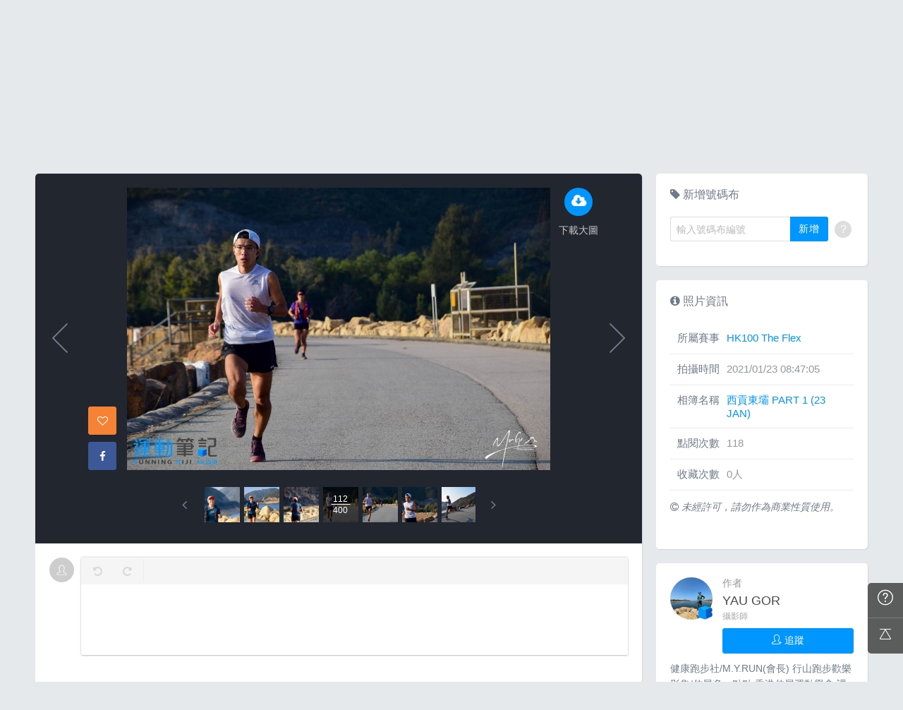

--- FILE ---
content_type: text/html; charset=UTF-8
request_url: https://hk.running.biji.co/index.php?q=album&act=photo&ap_id=7068176&type=album&album_id=23290&cid=2651&start=&end=&search_num=
body_size: 15404
content:
<!DOCTYPE html>
<html lang="zh-TW">

<head>
	<meta charset="utf-8">
	<meta http-equiv="cleartype" content="on">
	<meta name="viewport" content="width=device-width, height=device-height, initial-scale=1, user-scalable=1, maximum-scale=5.0, user-scalable=yes">
	<title>
		相簿影音 | 運動筆記HK | hk.running.biji.co	</title>
             <meta name="description" content="由熱情的攝影師為熱血的跑手拍攝動人的一刻">
    	<!-- facebook-setting -->
		<meta property="og:title" content="HK100 The Flex | 運動筆記HK" />
	<meta property="og:site_name" content="運動筆記HK"/>
	<meta property="og:description" content=""/>
	<meta property="og:url" content="https://hk.running.biji.co/index.php?q=album&act=photo&ap_id=7068176&type=album&album_id=23290&cid=2651&start=&end=&search_num="/>
	<meta property="og:image" content="https://cdntwrunning.biji.co/1024_E34CA588-F3B7-6EF2-90E4-7A926735C363.jpg"/>
				<meta property="og:type" content="article"/>
		<meta property="article:author" content="https://www.facebook.com/bijihk" />
		<meta property="article:publisher" content="https://www.facebook.com/bijihk" />
		<meta property="fb:app_id" content="230626213615077"/>

    <link rel="apple-touch-icon" sizes="180x180" href="/apple-touch-icon.png?v=20131013">
    <link rel="icon" type="image/png" sizes="32x32" href="/favicon-32x32.png?v=20131013">
    <link rel="icon" type="image/png" sizes="16x16" href="/favicon-16x16.png?v=20131013">
    <link rel="manifest" href="/site.webmanifest?v=20131013">
    <link rel="mask-icon" href="/safari-pinned-tab.svg?v=20131013" color="#5bbad5">
    <link rel="shortcut icon" href="/favicon.ico?v=20131013">
    <meta name="msapplication-TileColor" content="#da532c">
    <meta name="theme-color" content="#ffffff">
	<link href="/static/css/computer/main.css?v=1768412847" rel="stylesheet" media="all">
	<link href="/static/css/computer/adx.css" rel="stylesheet" media="all">
	<link href="https://cdnjs.cloudflare.com/ajax/libs/font-awesome/4.6.3/css/font-awesome.min.css" rel="stylesheet">
	<link href="https://cdnjs.cloudflare.com/ajax/libs/simple-line-icons/2.4.1/css/simple-line-icons.css" rel="stylesheet" media="all">
	<script src="https://cdnjs.cloudflare.com/ajax/libs/jquery/1.11.3/jquery.min.js"></script>
	<script src="https://cdnjs.cloudflare.com/ajax/libs/gsap/1.11.4/TweenMax.min.js"></script>
	<script src="/static/js/computer/jquery.lazyload.min.js"></script>
	<script src="/static/js/intersection-observer.js"></script>
	<script src="/static/js/computer/jquery.cookie.js"></script>
	<script src="/static/js/global.js?f=1434105305"></script>
	<script src="https://cdnjs.cloudflare.com/ajax/libs/socket.io/1.3.7/socket.io.min.js"></script>
	<!-- Start Alexa Certify Javascript -->
	<noscript><img src="https://d5nxst8fruw4z.cloudfront.net/atrk.gif?account=iZrXj1acFH00y6" style="display:none" height="1" width="1" alt="" /></noscript>
	<!-- End Alexa Certify Javascript -->
	<!-- Begin comScore Tag -->
	<script>
		var _comscore = _comscore || [];
		_comscore.push({
			c1: "2",
			c2: "31736412"
		});
		(function() {
			var s = document.createElement("script"),
				el = document.getElementsByTagName("script")[0];
			s.async = true;
			s.src = (document.location.protocol == "https:" ? "https://sb" : "http://b") + ".scorecardresearch.com/beacon.js";
			el.parentNode.insertBefore(s, el);
		})();
	</script>
	<noscript>
		<img src="https://sb.scorecardresearch.com/p?c1=2&c2=31736412&cv=2.0&cj=1" />
	</noscript>
	<!-- End comScore Tag -->
	<!-- Google's Sitelinks Search Box -->
	<script type="application/ld+json">
		{
			"@context": "https://schema.org",
			"@type": "WebSite",
			"url": "hk.running.biji.co",
			"potentialAction": {
				"@type": "SearchAction",
				"target": "https://query.example-petstore.com/search?q={search_term_string}",
				"query-input": "required name=search_term_string"
			}
		}
	</script>
	<script>
		(function(i, s, o, g, r, a, m) {
			i['GoogleAnalyticsObject'] = r;
			i[r] = i[r] || function() {
				(i[r].q = i[r].q || []).push(arguments)
			}, i[r].l = 1 * new Date();
			a = s.createElement(o),
				m = s.getElementsByTagName(o)[0];
			a.async = 1;
			a.src = g;
			m.parentNode.insertBefore(a, m)
		})(window, document, 'script', '//www.google-analytics.com/analytics.js', 'ga');

		ga('create', 'UA-19791415-23', 'auto');
				ga('send', 'pageview');

		document.domain = "biji.co";
		BOARD_SITE = 'https://hk.running.biji.co';
					is_login = 'false';
			</script>
</head>

<body>
		<div id="fb-root"></div>
	<script>
		(function(d, s, id) {
			var js, fjs = d.getElementsByTagName(s)[0];
			if (d.getElementById(id)) return;
			js = d.createElement(s);
			js.id = id;
			js.src = "//connect.facebook.net/zh_TW/sdk.js#xfbml=1&version=v2.7&appId=230626213615077"; //264917127026449";
			fjs.parentNode.insertBefore(js, fjs);
		}(document, 'script', 'facebook-jssdk'));
	</script>

		<div class="prograss-bar"></div>
	<header class="header">
		<div class="header-inner">
			<div class="header-top">
				<div class="header-left">
					<h1 class="branding">
						<a href="/" title="運動筆記HK">
							<img src="/static/images/default_img/logo.png" alt="運動筆記HK">
							<p class="hide-text">運動筆記HK</p>
						</a>
					</h1>
					<form id="js-global-search" class="g-search" action="javascript:;">
						<input class="g-search-input" type="text" placeholder="請輸入關鍵字">
						<button type="submit" class="g-search-btn"><i class="fa fa-search"></i></button>
						<!-- <div class="banner_ad" id="ad_W1" data-device="computer" data-position="W1" data-platform="hk.running.biji.co" data-width="0" data-special=""></div> -->
					</form>
				</div>
				<div class="header-right">
					<a href="/index.php?q=member&act=form_review" class="shortcut-btn"><i class="fa fa-pencil"></i>
	<div>寫網誌</div>
</a>
<a href="/index.php?q=album&act=form" class="shortcut-btn"><i class="fa fa-camera"></i>
	<div>傳照片</div>
</a>
<a href="?q=member&act=my_notify" class="g-notification fa fa-bell">
	</a>
<a href="?q=member&act=chat" class="g-notification fa fa-comments-o">
	</a>
<script>
	$(document).off('click', '.upload_album_btn_office').on('click', '.upload_album_btn_office', function(e) {
		var competition_id = $(this).attr('data-id');
		var competition_date = $(this).attr('data-date');
		var competition_type = $(this).attr('data-type');

		$.ajax({
			url: '/index.php?pop=pop&func=album&fename=album_upload_generate_file',
			type: 'POST',
			data: {
				'competition_id': competition_id,
				'competition_date': competition_date,
				'competition_type': competition_type
			},
			success: function(msg) {
				$('body').css('overflow', 'hidden');
				$('#index_pop_frame').html(msg);
				$('#index_pop_background').show();
				$('#index_pop_frame').append('<div class="func_cancel_bgclose is-hidden"></div>'); //取消點背景關閉
			}
		});
	});
</script>					<a href="https://hk.running.biji.co/login/login?next=https%3A%2F%2Fhk.running.biji.co%2Findex.php%3Fq%3Dalbum%26act%3Dphoto%26ap_id%3D7068176%26type%3Dalbum%26album_id%3D23290%26cid%3D2651%26start%3D%26end%3D%26search_num%3D" id="biji_central_login" class="g-member" title="前往我的個人首頁">
						<img class="avatar img-cover" src="//cdntwrunning.biji.co/default_avatar.jpg" alt="前往我的個人首頁">
					</a>
											<a href="https://hk.running.biji.co/login/login?next=https%3A%2F%2Fhk.running.biji.co%2Findex.php%3Fq%3Dalbum%26act%3Dphoto%26ap_id%3D7068176%26type%3Dalbum%26album_id%3D23290%26cid%3D2651%26start%3D%26end%3D%26search_num%3D" class="login_btn g-member-text">登入</a>
									</div>
			</div>
		</div>
		<nav class="g-nav">
			<ul class="g-nav-inner">
									<li class="g-nav-item ">
						<a href="/index.php?q=competition">賽事活動						</a>
						    <div class="g-subNav">
        <ul class="g-subNav-inner">
            <li class="g-subNav-item"><a href="/?q=competition&act=list_item&location=home">香港</a></li>
            <li class="g-subNav-item"><a href="/?q=competition&act=list_item&location=taiwan">臺灣</a></li>
            <li class="g-subNav-item"><a href="/?q=competition&act=list_item&location=oversea">國際</a></li>
        </ul>
    </div>




					</li>
									<li class="g-nav-item is-acted">
						<a href="/index.php?q=album">相簿影音						</a>
						<div class="g-subNav">
	<ul class="g-subNav-inner">
		<li class="g-subNav-item"><a href="/index.php?q=album">賽事影音相簿</a></li>
		<!-- <li class="g-subNav-item"><a href="/index.php?q=album&act=smart_video">賽事影音專區</a></li> -->
		<li class="g-subNav-item"><a href="/index.php?q=video&act=list">跑步好影片</a></li>
		<li class="g-subNav-item"><a href="/index.php?q=album&act=runners_voice">Runner's Voice</a></li>
	</ul>
</div>
					</li>
									<li class="g-nav-item ">
						<a href="/index.php?q=news">文章						</a>
						<!--<div class="g-subNav">
	<ul class="g-subNav-inner">
		<li class="g-subNav-item"><a href="/index.php?q=news&label=5">賽事訊息</a></li>
		<li class="g-subNav-item"><a href="/index.php?q=news&label=2">知識專欄</a></li>
		<li class="g-subNav-item"><a href="/index.php?q=news&label=4">精選心得</a></li>
		<li class="g-subNav-item"><a href="/index.php?q=news&label=1">產品活動</a></li>
		<li class="g-subNav-item"><a href='/index.php?q=topic' >主題</a></li>
	</ul>
</div>
-->

    <div class="g-subNav">
        <ul class="g-subNav-inner">
                            <li class="g-subNav-item"><a href="/index.php?q=news&label=5">賽事訊息</a></li>
                            <li class="g-subNav-item"><a href="/index.php?q=news&label=2">知識專欄</a></li>
                            <li class="g-subNav-item"><a href="/index.php?q=news&label=4">精選心得</a></li>
                            <li class="g-subNav-item"><a href="/index.php?q=news&label=1">產品活動</a></li>
                            <li class="g-subNav-item"><a href="/index.php?q=news&label=11183">運科訓練</a></li>
                            <li class="g-subNav-item"><a href="/index.php?q=news&label=11185">人物故事</a></li>
                            <li class="g-subNav-item"><a href="/index.php?q=news&label=11184">其他</a></li>
                        <!-- 		<li class="g-subNav-item"><a href='/index.php?q=topic' >主題</a></li> -->
        </ul>
    </div>

					</li>
									<li class="g-nav-item ">
						<a href="/index.php?q=review">網誌						</a>
						<div class="g-subNav">
	<ul class="g-subNav-inner">
				<li class="g-subNav-item"><a href="/index.php?q=review&cate=new">最新網誌</a></li>
				<li class="g-subNav-item"><a href="/index.php?q=review&cate=competition">賽事訊息</a></li>
				<li class="g-subNav-item"><a href="/index.php?q=review&cate=knowledge">知識專欄</a></li>
				<li class="g-subNav-item"><a href="/index.php?q=review&cate=experience">精選心得</a></li>
				<li class="g-subNav-item"><a href="/index.php?q=review&cate=equipment">產品活動</a></li>
				<li class="g-subNav-item"><a href="/index.php?q=review&cate=train">運科訓練</a></li>
				<li class="g-subNav-item"><a href="/index.php?q=review&cate=story">人物故事</a></li>
				<li class="g-subNav-item"><a href="/index.php?q=review&cate=other">其他</a></li>
			
		<li class="g-subNav-item"><a href="/index.php?q=mastergroup&act=list&type=writer">專欄作家</a></li>
	</ul>
</div>
					</li>
									<li class="g-nav-item ">
						<a href="/index.php?q=buy">購物						</a>
											</li>
								<li class="g-nav-item">
					<a href="/index.php?q=topic&act=article&specialid=24">教練.專家專欄</a>
				</li>
				<li class="g-nav-item">
					<a href="/index.php?q=topic">文章專輯</a>
				</li>
			</ul>
		</nav>
	</header>
	<!-- Begin ADX code -->
			<div id="adx_A" class="adx-A">
			<div id="adx_toggle_btn" class="toggle-btn is-hidden">展開</div>
											</div>
		<!-- End ADX code -->

<div id="wrap" class="wrap">
					<div class="breadcrumbs col-c12">
			<a href='/'>首頁</a> 
			 <i class="fa fa-angle-right"></i> <a href='/index.php?q=album'>賽事影音相簿</a> <i class="fa fa-angle-right"></i> <a href='/index.php?q=album&act=gallery_album&competition_id=2651&competition_name=HK100 The Flex'&subtitle=HK100 The Flex>HK100 The Flex</a> <i class="fa fa-angle-right"></i> <a href='/index.php?q=album&act=photo_list&type=album&start=&end=&album_id=23290&cid=2651&album_name=西貢東壩 PART 1 (23 JAN)&subtitle='>西貢東壩 PART 1 (23 JAN)</a> <i class="fa fa-angle-right"></i> <a href='/index.php?q=album&act=photo&ap_id=7068176&type=album&album_id=23290&cid=2651&start=&end=&search_num='>7068176</a>		</div>
	
	                <div id="ad_A4" class="banner_ad ad-a4"
                     data-site="running" data-q="album" data-act="photo"
                     data-device="computer" data-position="A4"
                     data-platform="hk.running.biji.co" data-width="1180"  data-special="" style=""></div>
            
<link rel="stylesheet" type="text/css" href="//cdn.jsdelivr.net/jquery.slick/1.5.9/slick.css">
<script src="//cdn.jsdelivr.net/jquery.slick/1.5.9/slick.min.js"></script>
<script src="/static/js/computer/jquery.elevatezoom.js"></script>
<div class="album-single-photo row">
	<div class="main-content card--5 shadow-z1 col-c8-8">
		<section class="photo-preview-wrap">
			<div class="photo-preview-block">
				<div class="photo-wrap">
					<img id="photo_img" src="https://cdntwrunning.biji.co/600_E34CA588-F3B7-6EF2-90E4-7A926735C363.jpg" class="photo_img photo-img"  data-zoom-image="https://cdntwrunning.biji.co/1024_E34CA588-F3B7-6EF2-90E4-7A926735C363.jpg">
					<div class="icon-func-block">
																											<a href="https://hk.running.biji.co/login/login?next=https%3A%2F%2Fhk.running.biji.co%2Findex.php%3Fq%3Dalbum%26act%3Dphoto%26ap_id%3D7068176%26type%3Dalbum%26album_id%3D23290%26cid%3D2651%26start%3D%26end%3D%26search_num%3D" class="func-item" target="_self">
									<div class="func-icon"><i class="fa fa-cloud-download"></i></div>
									<div class="func-text">下載大圖</div>
								</a>
																					<!--<a href="javascript:;" class="func-item pretty pretty_photo_btn" data-pid=1 target="_blank" download>
									<div class="func-icon"><i class="fa fa-magic"></i></div>
									<div class="func-text">精緻修圖</div>
								</a>-->
																	</div>
					<div class="sns-block">

												<a id='collect7068176' href="javascript:;" class="btn btn-square--m btn--collect photo_colloect " data-id='7068176' data-status='not_yet'>
							<i class="fa fa-heart-o"></i>
						</a>
						<i class="fa fa-google"></i>
						</a>
						<a href="https://www.facebook.com/share.php?u=https%3A%2F%2Fhk.running.biji.co%2Findex.php%3Fq%3Dalbum%26act%3Dphoto%26ap_id%3D7068176%26type%3Dalbum%26album_id%3D23290%26cid%3D2651%26start%3D%26end%3D%26search_num%3D&title=HK100 The Flex" class="btn btn-square--m btn--facebook" target="_blank">
							<i class="fa fa-facebook"></i>
						</a>
					</div>
				</div>
								<div id='prev_item' class='change_item photo-preview-arrow pre-btn' data-id='7068179' data-start='' data-end=''></div>
												<div id='next_item' class='change_item photo-preview-arrow next-btn' data-id='7068204' data-start='' data-end=''></div>
							</div>
			<div class="photo-preview-list-wrap shadow-z1">
				<div class="photo-preview-list photo_preview_list">
										<a href='/index.php?q=album&act=photo&ap_id=7068308&type=album&album_id=23290&cid=2651&start=&end=&search_num=' >
					<div class="photo-preview-item " style="background-image:url('https://cdntwrunning.biji.co/150_C3A31F04-458D-9B22-EB28-ED6F4DFC61E2.jpg');">
											</div>
					</a>
										<a href='/index.php?q=album&act=photo&ap_id=7068321&type=album&album_id=23290&cid=2651&start=&end=&search_num=' >
					<div class="photo-preview-item " style="background-image:url('https://cdntwrunning.biji.co/150_9030D821-4EA8-253A-43F5-873AAB001B16.jpg');">
											</div>
					</a>
										<a href='/index.php?q=album&act=photo&ap_id=7068131&type=album&album_id=23290&cid=2651&start=&end=&search_num=' >
					<div class="photo-preview-item " style="background-image:url('https://cdntwrunning.biji.co/150_04CE71F1-DFE7-2FA5-1755-007A9FB55193.jpg');">
											</div>
					</a>
										<a href='/index.php?q=album&act=photo&ap_id=7068496&type=album&album_id=23290&cid=2651&start=&end=&search_num=' >
					<div class="photo-preview-item " style="background-image:url('https://cdntwrunning.biji.co/150_9A3530F4-AE5A-FCC5-69B5-00D41B2552CB.jpg');">
											</div>
					</a>
										<a href='/index.php?q=album&act=photo&ap_id=7068529&type=album&album_id=23290&cid=2651&start=&end=&search_num=' >
					<div class="photo-preview-item " style="background-image:url('https://cdntwrunning.biji.co/150_CE4EC3AB-02EC-570E-F553-3812BCA2BE35.jpg');">
											</div>
					</a>
										<a href='/index.php?q=album&act=photo&ap_id=7068374&type=album&album_id=23290&cid=2651&start=&end=&search_num=' >
					<div class="photo-preview-item " style="background-image:url('https://cdntwrunning.biji.co/150_E22CC4FC-AAFD-2616-B7F6-EB375010121A.jpg');">
											</div>
					</a>
										<a href='/index.php?q=album&act=photo&ap_id=7068493&type=album&album_id=23290&cid=2651&start=&end=&search_num=' >
					<div class="photo-preview-item " style="background-image:url('https://cdntwrunning.biji.co/150_9F82F441-3C19-D67E-396A-6E99383173C8.jpg');">
											</div>
					</a>
										<a href='/index.php?q=album&act=photo&ap_id=7068377&type=album&album_id=23290&cid=2651&start=&end=&search_num=' >
					<div class="photo-preview-item " style="background-image:url('https://cdntwrunning.biji.co/150_B44461EB-6A21-84C8-517A-4089DB0911D8.jpg');">
											</div>
					</a>
										<a href='/index.php?q=album&act=photo&ap_id=7068179&type=album&album_id=23290&cid=2651&start=&end=&search_num=' >
					<div class="photo-preview-item " style="background-image:url('https://cdntwrunning.biji.co/150_0E6A0CF0-2B5A-AB94-570C-2EC8C71FF9EC.jpg');">
											</div>
					</a>
										<a href='/index.php?q=album&act=photo&ap_id=7068176&type=album&album_id=23290&cid=2651&start=&end=&search_num=' >
					<div class="photo-preview-item is-acted" style="background-image:url('https://cdntwrunning.biji.co/150_E34CA588-F3B7-6EF2-90E4-7A926735C363.jpg');">
												<div class="photo-num-wrap">
							<div class="photo-index">112</div>
							<div class="photo-num">400</div>
						</div>
											</div>
					</a>
										<a href='/index.php?q=album&act=photo&ap_id=7068204&type=album&album_id=23290&cid=2651&start=&end=&search_num=' >
					<div class="photo-preview-item " style="background-image:url('https://cdntwrunning.biji.co/150_FFF131BE-C3E8-FE5E-2ECB-9FD8DE3AA8B6.jpg');">
											</div>
					</a>
										<a href='/index.php?q=album&act=photo&ap_id=7068919&type=album&album_id=23290&cid=2651&start=&end=&search_num=' >
					<div class="photo-preview-item " style="background-image:url('https://cdntwrunning.biji.co/150_6AF8DC6D-8644-53A7-6922-782B277AE0AB.jpg');">
											</div>
					</a>
										<a href='/index.php?q=album&act=photo&ap_id=7068156&type=album&album_id=23290&cid=2651&start=&end=&search_num=' >
					<div class="photo-preview-item " style="background-image:url('https://cdntwrunning.biji.co/150_C648B05F-0355-A26A-AEC8-0EA039745EBE.jpg');">
											</div>
					</a>
										<a href='/index.php?q=album&act=photo&ap_id=7068692&type=album&album_id=23290&cid=2651&start=&end=&search_num=' >
					<div class="photo-preview-item " style="background-image:url('https://cdntwrunning.biji.co/150_305039C7-753D-9409-7844-61F042CDD4FF.jpg');">
											</div>
					</a>
										<a href='/index.php?q=album&act=photo&ap_id=7068168&type=album&album_id=23290&cid=2651&start=&end=&search_num=' >
					<div class="photo-preview-item " style="background-image:url('https://cdntwrunning.biji.co/150_E492B18B-3427-4739-B590-0B261B8C55F1.jpg');">
											</div>
					</a>
										<a href='/index.php?q=album&act=photo&ap_id=7068336&type=album&album_id=23290&cid=2651&start=&end=&search_num=' >
					<div class="photo-preview-item " style="background-image:url('https://cdntwrunning.biji.co/150_D422F3EB-FD95-B561-DD08-36C1AA711564.jpg');">
											</div>
					</a>
										<a href='/index.php?q=album&act=photo&ap_id=7068603&type=album&album_id=23290&cid=2651&start=&end=&search_num=' >
					<div class="photo-preview-item " style="background-image:url('https://cdntwrunning.biji.co/150_D59B87BD-FA3F-8222-C01A-7F605A750142.jpg');">
											</div>
					</a>
										<a href='/index.php?q=album&act=photo&ap_id=7068671&type=album&album_id=23290&cid=2651&start=&end=&search_num=' >
					<div class="photo-preview-item " style="background-image:url('https://cdntwrunning.biji.co/150_D3DFA3F1-2E91-A9E7-C6C3-548C97E074DD.jpg');">
											</div>
					</a>
										<a href='/index.php?q=album&act=photo&ap_id=7069039&type=album&album_id=23290&cid=2651&start=&end=&search_num=' >
					<div class="photo-preview-item " style="background-image:url('https://cdntwrunning.biji.co/150_2070FB56-A8DD-997C-7708-9D97803BDDAB.jpg');">
											</div>
					</a>
										<a href='/index.php?q=album&act=photo&ap_id=7068940&type=album&album_id=23290&cid=2651&start=&end=&search_num=' >
					<div class="photo-preview-item " style="background-image:url('https://cdntwrunning.biji.co/150_96B8E12B-9F45-3034-6BEE-126ECD506FF2.jpg');">
											</div>
					</a>
										<a href='/index.php?q=album&act=photo&ap_id=7068431&type=album&album_id=23290&cid=2651&start=&end=&search_num=' >
					<div class="photo-preview-item " style="background-image:url('https://cdntwrunning.biji.co/150_F8A58527-6331-3ED9-9C6E-7998156B3789.jpg');">
											</div>
					</a>
										<a href='/index.php?q=album&act=photo&ap_id=7068287&type=album&album_id=23290&cid=2651&start=&end=&search_num=' >
					<div class="photo-preview-item " style="background-image:url('https://cdntwrunning.biji.co/150_89F74551-80FD-20C2-DDD6-920BA1811202.jpg');">
											</div>
					</a>
										<a href='/index.php?q=album&act=photo&ap_id=7068175&type=album&album_id=23290&cid=2651&start=&end=&search_num=' >
					<div class="photo-preview-item " style="background-image:url('https://cdntwrunning.biji.co/150_53C8548D-BDF1-E687-C4E5-8F2FBFB5B7C0.jpg');">
											</div>
					</a>
										<a href='/index.php?q=album&act=photo&ap_id=7068904&type=album&album_id=23290&cid=2651&start=&end=&search_num=' >
					<div class="photo-preview-item " style="background-image:url('https://cdntwrunning.biji.co/150_6E11822A-02E4-8ECB-C419-399B7BA41615.jpg');">
											</div>
					</a>
										<a href='/index.php?q=album&act=photo&ap_id=7068118&type=album&album_id=23290&cid=2651&start=&end=&search_num=' >
					<div class="photo-preview-item " style="background-image:url('https://cdntwrunning.biji.co/150_E40D1723-538A-BAE3-CEB9-E64DE066673A.jpg');">
											</div>
					</a>
										<a href='/index.php?q=album&act=photo&ap_id=7068398&type=album&album_id=23290&cid=2651&start=&end=&search_num=' >
					<div class="photo-preview-item " style="background-image:url('https://cdntwrunning.biji.co/150_0C35C2D4-09A9-16A5-4E60-7493AE45BC66.jpg');">
											</div>
					</a>
										<a href='/index.php?q=album&act=photo&ap_id=7068665&type=album&album_id=23290&cid=2651&start=&end=&search_num=' >
					<div class="photo-preview-item " style="background-image:url('https://cdntwrunning.biji.co/150_EA8D5BB0-F866-A800-D3B5-62AE37621249.jpg');">
											</div>
					</a>
										<a href='/index.php?q=album&act=photo&ap_id=7068818&type=album&album_id=23290&cid=2651&start=&end=&search_num=' >
					<div class="photo-preview-item " style="background-image:url('https://cdntwrunning.biji.co/150_937E1D23-9601-11C7-E6A6-884A65A9E3E9.jpg');">
											</div>
					</a>
										<a href='/index.php?q=album&act=photo&ap_id=7068151&type=album&album_id=23290&cid=2651&start=&end=&search_num=' >
					<div class="photo-preview-item " style="background-image:url('https://cdntwrunning.biji.co/150_58EBADF6-4B8A-7BB2-FCDD-4078C840CFCF.jpg');">
											</div>
					</a>
										<a href='/index.php?q=album&act=photo&ap_id=7068734&type=album&album_id=23290&cid=2651&start=&end=&search_num=' >
					<div class="photo-preview-item " style="background-image:url('https://cdntwrunning.biji.co/150_DA9EEB48-D354-4214-0E80-3E63A65DF88D.jpg');">
											</div>
					</a>
										<a href='/index.php?q=album&act=photo&ap_id=7068137&type=album&album_id=23290&cid=2651&start=&end=&search_num=' >
					<div class="photo-preview-item " style="background-image:url('https://cdntwrunning.biji.co/150_0E51712F-6212-94A8-40BC-1427CE247047.jpg');">
											</div>
					</a>
										<a href='/index.php?q=album&act=photo&ap_id=7068770&type=album&album_id=23290&cid=2651&start=&end=&search_num=' >
					<div class="photo-preview-item " style="background-image:url('https://cdntwrunning.biji.co/150_29E1100A-63EA-7124-328C-468431FA11DF.jpg');">
											</div>
					</a>
										<a href='/index.php?q=album&act=photo&ap_id=7068345&type=album&album_id=23290&cid=2651&start=&end=&search_num=' >
					<div class="photo-preview-item " style="background-image:url('https://cdntwrunning.biji.co/150_13117801-3EA7-0D1E-776B-A77407576AE1.jpg');">
											</div>
					</a>
										<a href='/index.php?q=album&act=photo&ap_id=7068574&type=album&album_id=23290&cid=2651&start=&end=&search_num=' >
					<div class="photo-preview-item " style="background-image:url('https://cdntwrunning.biji.co/150_6C464279-C27F-DB53-760C-FBD1A0E9AA5A.jpg');">
											</div>
					</a>
										<a href='/index.php?q=album&act=photo&ap_id=7068972&type=album&album_id=23290&cid=2651&start=&end=&search_num=' >
					<div class="photo-preview-item " style="background-image:url('https://cdntwrunning.biji.co/150_5ACE5332-FC3C-6598-DD02-09B4D2765EF2.jpg');">
											</div>
					</a>
										<a href='/index.php?q=album&act=photo&ap_id=7068758&type=album&album_id=23290&cid=2651&start=&end=&search_num=' >
					<div class="photo-preview-item " style="background-image:url('https://cdntwrunning.biji.co/150_49884DC4-C227-1A70-CFF1-107D15317782.jpg');">
											</div>
					</a>
										<a href='/index.php?q=album&act=photo&ap_id=7068150&type=album&album_id=23290&cid=2651&start=&end=&search_num=' >
					<div class="photo-preview-item " style="background-image:url('https://cdntwrunning.biji.co/150_01A5D9EB-2F09-EEA2-8228-D6759556FA14.jpg');">
											</div>
					</a>
										<a href='/index.php?q=album&act=photo&ap_id=7068934&type=album&album_id=23290&cid=2651&start=&end=&search_num=' >
					<div class="photo-preview-item " style="background-image:url('https://cdntwrunning.biji.co/150_E3355866-69A6-FCDF-5F24-64A6D0864739.jpg');">
											</div>
					</a>
										<a href='/index.php?q=album&act=photo&ap_id=7068833&type=album&album_id=23290&cid=2651&start=&end=&search_num=' >
					<div class="photo-preview-item " style="background-image:url('https://cdntwrunning.biji.co/150_890EB599-5646-153A-8CCA-7F8E64325D04.jpg');">
											</div>
					</a>
										<a href='/index.php?q=album&act=photo&ap_id=7068535&type=album&album_id=23290&cid=2651&start=&end=&search_num=' >
					<div class="photo-preview-item " style="background-image:url('https://cdntwrunning.biji.co/150_56664900-8B93-BAA7-D5E1-D63C54AC312E.jpg');">
											</div>
					</a>
										<a href='/index.php?q=album&act=photo&ap_id=7068386&type=album&album_id=23290&cid=2651&start=&end=&search_num=' >
					<div class="photo-preview-item " style="background-image:url('https://cdntwrunning.biji.co/150_4DE5A5E7-3323-469D-4D9D-9D8014E54277.jpg');">
											</div>
					</a>
										<a href='/index.php?q=album&act=photo&ap_id=7068668&type=album&album_id=23290&cid=2651&start=&end=&search_num=' >
					<div class="photo-preview-item " style="background-image:url('https://cdntwrunning.biji.co/150_D5F23AC9-CBB5-288F-0D98-B2DD41A2DA45.jpg');">
											</div>
					</a>
										<a href='/index.php?q=album&act=photo&ap_id=7068674&type=album&album_id=23290&cid=2651&start=&end=&search_num=' >
					<div class="photo-preview-item " style="background-image:url('https://cdntwrunning.biji.co/150_60628868-81E3-87E1-EAFF-65CE3478FD19.jpg');">
											</div>
					</a>
										<a href='/index.php?q=album&act=photo&ap_id=7068937&type=album&album_id=23290&cid=2651&start=&end=&search_num=' >
					<div class="photo-preview-item " style="background-image:url('https://cdntwrunning.biji.co/150_E754E9A4-D038-3CA8-5D66-DE552B89AA93.jpg');">
											</div>
					</a>
										<a href='/index.php?q=album&act=photo&ap_id=7068304&type=album&album_id=23290&cid=2651&start=&end=&search_num=' >
					<div class="photo-preview-item " style="background-image:url('https://cdntwrunning.biji.co/150_7D6B92E1-D52F-2055-20BE-6D0070879316.jpg');">
											</div>
					</a>
										<a href='/index.php?q=album&act=photo&ap_id=7068645&type=album&album_id=23290&cid=2651&start=&end=&search_num=' >
					<div class="photo-preview-item " style="background-image:url('https://cdntwrunning.biji.co/150_78BDE918-0615-9D1F-9543-B2974BF5CEF0.jpg');">
											</div>
					</a>
										<a href='/index.php?q=album&act=photo&ap_id=7068922&type=album&album_id=23290&cid=2651&start=&end=&search_num=' >
					<div class="photo-preview-item " style="background-image:url('https://cdntwrunning.biji.co/150_EAB1606B-A7F5-DEB4-6C8D-43E8B06D2338.jpg');">
											</div>
					</a>
										<a href='/index.php?q=album&act=photo&ap_id=7068986&type=album&album_id=23290&cid=2651&start=&end=&search_num=' >
					<div class="photo-preview-item " style="background-image:url('https://cdntwrunning.biji.co/150_CE2D3AD7-1CDB-C2A9-C441-EBBADA505FAC.jpg');">
											</div>
					</a>
										<a href='/index.php?q=album&act=photo&ap_id=7068803&type=album&album_id=23290&cid=2651&start=&end=&search_num=' >
					<div class="photo-preview-item " style="background-image:url('https://cdntwrunning.biji.co/150_2F17C8F0-DCCB-2495-6EF2-63AA25A2D12E.jpg');">
											</div>
					</a>
										<a href='/index.php?q=album&act=photo&ap_id=7068620&type=album&album_id=23290&cid=2651&start=&end=&search_num=' >
					<div class="photo-preview-item " style="background-image:url('https://cdntwrunning.biji.co/150_9C522917-3C97-6E26-3A01-30948FE34A04.jpg');">
											</div>
					</a>
										<a href='/index.php?q=album&act=photo&ap_id=7068713&type=album&album_id=23290&cid=2651&start=&end=&search_num=' >
					<div class="photo-preview-item " style="background-image:url('https://cdntwrunning.biji.co/150_F595C80A-C099-9F0B-98E4-850D128068FB.jpg');">
											</div>
					</a>
										<a href='/index.php?q=album&act=photo&ap_id=7068725&type=album&album_id=23290&cid=2651&start=&end=&search_num=' >
					<div class="photo-preview-item " style="background-image:url('https://cdntwrunning.biji.co/150_128AC490-F5C7-6AB1-84EB-34B6C9ECAA79.jpg');">
											</div>
					</a>
										<a href='/index.php?q=album&act=photo&ap_id=7068207&type=album&album_id=23290&cid=2651&start=&end=&search_num=' >
					<div class="photo-preview-item " style="background-image:url('https://cdntwrunning.biji.co/150_09F91579-2E5D-1756-9C88-01FA2FC8A2BB.jpg');">
											</div>
					</a>
										<a href='/index.php?q=album&act=photo&ap_id=7068359&type=album&album_id=23290&cid=2651&start=&end=&search_num=' >
					<div class="photo-preview-item " style="background-image:url('https://cdntwrunning.biji.co/150_2475A9FC-EAD3-54D5-064F-5329ABB5892F.jpg');">
											</div>
					</a>
										<a href='/index.php?q=album&act=photo&ap_id=7068155&type=album&album_id=23290&cid=2651&start=&end=&search_num=' >
					<div class="photo-preview-item " style="background-image:url('https://cdntwrunning.biji.co/150_0A2640D4-9049-9DF2-F50C-7A31A6915E69.jpg');">
											</div>
					</a>
										<a href='/index.php?q=album&act=photo&ap_id=7068306&type=album&album_id=23290&cid=2651&start=&end=&search_num=' >
					<div class="photo-preview-item " style="background-image:url('https://cdntwrunning.biji.co/150_CC9EEC7E-D631-D76C-5967-A03D7B52E845.jpg');">
											</div>
					</a>
										<a href='/index.php?q=album&act=photo&ap_id=7068148&type=album&album_id=23290&cid=2651&start=&end=&search_num=' >
					<div class="photo-preview-item " style="background-image:url('https://cdntwrunning.biji.co/150_335ED56C-763E-8C53-7A1B-B87B94A882DA.jpg');">
											</div>
					</a>
										<a href='/index.php?q=album&act=photo&ap_id=7068812&type=album&album_id=23290&cid=2651&start=&end=&search_num=' >
					<div class="photo-preview-item " style="background-image:url('https://cdntwrunning.biji.co/150_1CEDDB64-3B35-A46E-1353-D15B9989921F.jpg');">
											</div>
					</a>
										<a href='/index.php?q=album&act=photo&ap_id=7068312&type=album&album_id=23290&cid=2651&start=&end=&search_num=' >
					<div class="photo-preview-item " style="background-image:url('https://cdntwrunning.biji.co/150_6DBF95F7-C900-A407-804B-DDF76E228743.jpg');">
											</div>
					</a>
										<a href='/index.php?q=album&act=photo&ap_id=7068815&type=album&album_id=23290&cid=2651&start=&end=&search_num=' >
					<div class="photo-preview-item " style="background-image:url('https://cdntwrunning.biji.co/150_49711CDB-11E6-3FC5-92C9-C99CE91BF8C9.jpg');">
											</div>
					</a>
										<a href='/index.php?q=album&act=photo&ap_id=7068252&type=album&album_id=23290&cid=2651&start=&end=&search_num=' >
					<div class="photo-preview-item " style="background-image:url('https://cdntwrunning.biji.co/150_50B584B9-C6C2-1C09-EA72-BC088C0DFA03.jpg');">
											</div>
					</a>
										<a href='/index.php?q=album&act=photo&ap_id=7069032&type=album&album_id=23290&cid=2651&start=&end=&search_num=' >
					<div class="photo-preview-item " style="background-image:url('https://cdntwrunning.biji.co/150_4BC9DA4E-CA5A-3009-2D78-3CF000A67FA2.jpg');">
											</div>
					</a>
										<a href='/index.php?q=album&act=photo&ap_id=7068139&type=album&album_id=23290&cid=2651&start=&end=&search_num=' >
					<div class="photo-preview-item " style="background-image:url('https://cdntwrunning.biji.co/150_36A40BC0-30B3-8FA5-46B5-4F1338879E55.jpg');">
											</div>
					</a>
										<a href='/index.php?q=album&act=photo&ap_id=7069013&type=album&album_id=23290&cid=2651&start=&end=&search_num=' >
					<div class="photo-preview-item " style="background-image:url('https://cdntwrunning.biji.co/150_DF12250D-E60D-8E25-A725-8F003952F45A.jpg');">
											</div>
					</a>
										<a href='/index.php?q=album&act=photo&ap_id=7068580&type=album&album_id=23290&cid=2651&start=&end=&search_num=' >
					<div class="photo-preview-item " style="background-image:url('https://cdntwrunning.biji.co/150_62D4EF7C-C2FB-A036-737B-95E164EC6CB7.jpg');">
											</div>
					</a>
										<a href='/index.php?q=album&act=photo&ap_id=7068892&type=album&album_id=23290&cid=2651&start=&end=&search_num=' >
					<div class="photo-preview-item " style="background-image:url('https://cdntwrunning.biji.co/150_3CE9F747-30C4-0816-EC27-0C9422AC9176.jpg');">
											</div>
					</a>
										<a href='/index.php?q=album&act=photo&ap_id=7068189&type=album&album_id=23290&cid=2651&start=&end=&search_num=' >
					<div class="photo-preview-item " style="background-image:url('https://cdntwrunning.biji.co/150_DF3D8967-D99E-D408-A852-E02AA5DCCF0F.jpg');">
											</div>
					</a>
										<a href='/index.php?q=album&act=photo&ap_id=7068553&type=album&album_id=23290&cid=2651&start=&end=&search_num=' >
					<div class="photo-preview-item " style="background-image:url('https://cdntwrunning.biji.co/150_2B732C95-3398-DB96-7FF2-589F10C45EDE.jpg');">
											</div>
					</a>
										<a href='/index.php?q=album&act=photo&ap_id=7068568&type=album&album_id=23290&cid=2651&start=&end=&search_num=' >
					<div class="photo-preview-item " style="background-image:url('https://cdntwrunning.biji.co/150_58AE20A4-7FF7-DE88-67F2-0A7E46FD92F9.jpg');">
											</div>
					</a>
										<a href='/index.php?q=album&act=photo&ap_id=7068925&type=album&album_id=23290&cid=2651&start=&end=&search_num=' >
					<div class="photo-preview-item " style="background-image:url('https://cdntwrunning.biji.co/150_35F28F2C-E65F-42B8-FEB8-9D98B0298402.jpg');">
											</div>
					</a>
										<a href='/index.php?q=album&act=photo&ap_id=7069027&type=album&album_id=23290&cid=2651&start=&end=&search_num=' >
					<div class="photo-preview-item " style="background-image:url('https://cdntwrunning.biji.co/150_EA19DAED-B26C-BA8C-D8F1-0DDA6ABDA1AD.jpg');">
											</div>
					</a>
										<a href='/index.php?q=album&act=photo&ap_id=7068562&type=album&album_id=23290&cid=2651&start=&end=&search_num=' >
					<div class="photo-preview-item " style="background-image:url('https://cdntwrunning.biji.co/150_AC522F41-44D2-D93B-46CB-2E112AE24687.jpg');">
											</div>
					</a>
										<a href='/index.php?q=album&act=photo&ap_id=7068737&type=album&album_id=23290&cid=2651&start=&end=&search_num=' >
					<div class="photo-preview-item " style="background-image:url('https://cdntwrunning.biji.co/150_344C5F68-FF24-0421-BC32-AF7CF85AF94A.jpg');">
											</div>
					</a>
										<a href='/index.php?q=album&act=photo&ap_id=7068205&type=album&album_id=23290&cid=2651&start=&end=&search_num=' >
					<div class="photo-preview-item " style="background-image:url('https://cdntwrunning.biji.co/150_07460ABA-909B-3BBD-0ED9-F7B1C89FC7EF.jpg');">
											</div>
					</a>
										<a href='/index.php?q=album&act=photo&ap_id=7069020&type=album&album_id=23290&cid=2651&start=&end=&search_num=' >
					<div class="photo-preview-item " style="background-image:url('https://cdntwrunning.biji.co/150_5116259E-F395-75B8-8F22-4A218C0A3995.jpg');">
											</div>
					</a>
										<a href='/index.php?q=album&act=photo&ap_id=7068141&type=album&album_id=23290&cid=2651&start=&end=&search_num=' >
					<div class="photo-preview-item " style="background-image:url('https://cdntwrunning.biji.co/150_60A63345-10C4-63F1-C81D-BFE61A741012.jpg');">
											</div>
					</a>
										<a href='/index.php?q=album&act=photo&ap_id=7068177&type=album&album_id=23290&cid=2651&start=&end=&search_num=' >
					<div class="photo-preview-item " style="background-image:url('https://cdntwrunning.biji.co/150_38012CCE-47CB-68E8-3738-684106888F63.jpg');">
											</div>
					</a>
										<a href='/index.php?q=album&act=photo&ap_id=7068577&type=album&album_id=23290&cid=2651&start=&end=&search_num=' >
					<div class="photo-preview-item " style="background-image:url('https://cdntwrunning.biji.co/150_4044C832-B596-40E6-F49C-940F07107324.jpg');">
											</div>
					</a>
										<a href='/index.php?q=album&act=photo&ap_id=7068145&type=album&album_id=23290&cid=2651&start=&end=&search_num=' >
					<div class="photo-preview-item " style="background-image:url('https://cdntwrunning.biji.co/150_30E0A744-CC5F-0FC9-F2E4-5A3D0699780D.jpg');">
											</div>
					</a>
										<a href='/index.php?q=album&act=photo&ap_id=7068154&type=album&album_id=23290&cid=2651&start=&end=&search_num=' >
					<div class="photo-preview-item " style="background-image:url('https://cdntwrunning.biji.co/150_53D6444C-D832-D3F5-B393-4BC508B84065.jpg');">
											</div>
					</a>
									</div>
			</div>
		</section>
		<!-- Begin ADX code -->
        <div class="dfp adx-p20" id="div-gpt-ad-1539312034237-0" data-width="728" data-height="90" data-path="/21648705/biji_runninghk_p_P3_728X90"></div>
        <!-- End ADX code -->
		<div class="discuss-wrap" id="discuss_panel">
						 <script>
				//load 留言資料進來
				$.ajax({
					url: '/index.php?pop=ajax&func=discuss&fename=inner_discuss',
					type: 'POST',
					data: {'plugin_type':"album",'plugin_key':"7068176",'page':1,'loginUrl':"https%3A%2F%2Fhk.running.biji.co%2Findex.php%3Fq%3Dalbum%26act%3Dphoto%26ap_id%3D7068176%26type%3Dalbum%26album_id%3D23290%26cid%3D2651%26start%3D%26end%3D%26search_num%3D"
							,'dis_id':""},
					success:function (msg){
						$('#discuss_panel').html(msg);
					}
				});
			</script>
		</div>
	</div>
	<aside class="col-c3-2">
				<div class="photo-tag card--5 section-block-pd shadow-z1">
			<h3 class="nake-title--sidebar">
				<i class="fa fa-tag"></i> 新增號碼布
							</h3>
			<div class="search-form">
		        <div class="search-input-wrap">
		            <input id="number_tag" class="search-input" type="text" name="" placeholder="輸入號碼布編號">
		        </div>
		        <a href="javascript:;" class="search-btn save_number_tag" data-id='7068176'>新增</a>
			</div>
			<a class="icon-qa" href="https://hk.running.biji.co/index.php?q=news&act=info&id=833&subtitle=%5B%E5%85%AC%E5%91%8A%5D%20%E6%89%BE%E4%B8%8D%E5%88%B0%E7%9B%B8%E7%89%87%EF%BC%9F%E5%B8%B8%E8%A6%8B%E5%95%8F%E9%A1%8CQ&A" target='_blank'>
				?
				<div class="tooltip tooltip--bottom">號碼布搜尋Q&A</div>
			</a>
			<div class="tag-wrap">
				<ul class="number-tag-list" id="tag_list">
								</ul>
			</div>
		</div>

		<!--Begin ADX code-->
		<div class="dfp adx-mb20 shadow-z1" id="div-gpt-ad-1539309944855-0" data-width="300" data-height="250" data-path="/21648705/biji_runninghk_p_P2_300x250"></div>
		<!--End ADX code-->
		
		<div class="photo-info card--5 section-block-pd shadow-z1">
			<h3 class="nake-title--sidebar"><i class="fa fa-info-circle"></i> 照片資訊</h3>
			<div class="info-item">
				<div class="info-left">所屬賽事</div>
				<div class="info-right"><a href="/index.php?q=album&act=gallery_album&competition_id=2651&subtitle=HK100+The+Flex">HK100 The Flex</a></div>
			</div>

			
			
			<div class="info-item">
			<div class="info-left">拍攝時間</div>
							<div class="info-right">2021/01/23 08:47:05</div>
						</div>

						<div class="info-item">
				<div class="info-left">相簿名稱</div>
				<div class="info-right"><a href="/index.php?q=album&act=photo_list&cid=2651&album_id=23290&start=&end=&type=album&subtitle=HK100+The+Flex-%E8%A5%BF%E8%B2%A2%E6%9D%B1%E5%A3%A9+PART+1+%2823+JAN%29">西貢東壩 PART 1 (23 JAN)</a></div>
			</div>
						<div class="info-item">
				<div class="info-left">點閱次數</div>
				<div class="info-right">118</div>
			</div>
			<div class="info-item">
				<div class="info-left">收藏次數</div>
				<div class="info-right">
					<span id='collect_num' class="collect_num">0</span>人
				</div>
			</div>
			<div class="tip-text"><i class="fa fa-copyright"></i> 未經許可，請勿作為商業性質使用。</div>
		</div>

		<div class="sidebar-author-info card--5 shadow-z1">
			<a class="member-avatar avatar master img--m img-cover" href="/index.php?q=member&act=my_gallery&member=43245&subtitle=相簿" style="background-image: url(https://cdntwrunning.biji.co/300_48a5413a963838b4eaf6cc212a223dc8.jpg);"></a>
			<div class="author-name">
				<h4 class="author-title">作者</h4>
				<h5><a href="/index.php?q=member&act=my_gallery&member=43245&subtitle=相簿">YAU GOR</a></h5>
				<div class="master-title">
									<a href="?q=mastergroup&act=list&type=photographer">攝影師</a>
								</div>
									<div class="btn btn--s btn--primary follow_btn follow_tracking" data-label="pc-album-photo-作者欄" data-id="43245" data-status="follow">
						<i class="icon-user-follow"></i>
						<span class="state">追蹤</span>
					</div>
							</div>
			<div class="author-summery">
				健康跑步社/M.Y.RUN(會長)&#10;行山跑步歡樂影集/伸展多一點點&#10;香港伸展運動學會 課程培訓導師&#10;香港伸展運動學會 伸展治療證書&#10;香港伸展運動學會 私人伸展導師&#10;香港伸展運動學會 肌筋膜按摩手法證書&#10;香港伸展運動學會 彈力帶導師證書&#10;德國施羅特脊椎側彎運動治療師證書&#10;澳洲運動創傷防護員初級證書&#10;加拿大伸展療法會伸展運動教師證書&#10;中國香港健美總會一級健身教練證書&#10;亞洲運動及體適能專業學院-長跑教練證書&#10;Foodyfree-Calisthenics Group Instructor &#10;			</div>
		</div>
	</aside>
</div>
<div class="overlay">
	<div id="download_photo" class="overlay-alert overlay-download-photo is-hidden">
		<h4 class="nake-title">歡迎選擇喜歡的封面照下載或分享～</h4>
		<ul class="photo-list">
						<li class="photo-content change_frame free_elle_mark is-acted" data-frame="1"  style="background-image: url(https://cdntwrunning.biji.co/1024_E34CA588-F3B7-6EF2-90E4-7A926735C363.jpg)">
				<img class="photo-frame" src="https://cdntwrunning.biji.co/tmp/elle1.png" alt="ELLE封面人物">
			</li>
						<li class="photo-content change_frame free_elle_mark " data-frame="2"  style="background-image: url(https://cdntwrunning.biji.co/1024_E34CA588-F3B7-6EF2-90E4-7A926735C363.jpg)">
				<img class="photo-frame" src="https://cdntwrunning.biji.co/tmp/elle2.png" alt="ELLE封面人物">
			</li>
						<li class="photo-content change_frame free_elle_mark " data-frame="3"  style="background-image: url(https://cdntwrunning.biji.co/1024_E34CA588-F3B7-6EF2-90E4-7A926735C363.jpg)">
				<img class="photo-frame" src="https://cdntwrunning.biji.co/tmp/elle3.png" alt="ELLE封面人物">
			</li>
					</ul>
		<div class="func-wrap">
			<div class="sns-wrap">
				<a href="https://www.facebook.com/share.php?u=https%3A%2F%2Fhk.running.biji.co%2Findex.php%3Fq%3Dalbum%26act%3Dphoto%26ap_id%3D7068176%26type%3Dalbum%26album_id%3D23290%26cid%3D2651%26start%3D%26end%3D%26search_num%3D%26elle%3D1&title=HK100 The Flex" class="btn btn-square--m btn--facebook elle_facebook_share" target="_blank">
					<i class="fa fa-facebook"></i>
				</a>
			</div>
			<div class="btn btn-rect--m btn--primary download_photo" id="download_elle_make_pic"><i class="fa fa-cloud-download"></i> 下載大圖</div>
		</div>
		<div class="close-btn clz_btn"></div>
	</div>
	<div id="shopping_photo" class="overlay-alert overlay-shopping-photo  is-hidden">
		<div class="frame-plan ">
									<div class="plan-wrap">
								<h4 class="nake-title shopping_title">一張原圖 <span class="price">NT.199</span></h4>
																<div class="btn btn--m btn--primary pay_buy" data-certi='n'><i class="fa fa-shopping-bag"></i> 購買</div>
			</div>
		</div>
				<div class="close-btn clz_btn"></div>
	</div>
	<div id="pretty_photo" class="overlay-alert pop-message overlay-pretty-photo is-hidden">
		<img src="https://cdntwrunning.biji.co/tmp/album_pretty.png" alt="照片修圖">
		<h2 id="thankyou" class="message-title">貼心服務</h2>
		<p>讓我們幫你的照片<br>進行精緻專業修圖</p>
		<div class="func-wrap">
			<div class="btn btn-rect--m btn--primary btn_buy_pic buy_original" data-price='199' data-pid='2'>原圖 $<span id='original_price'>199</span></div>
			<div class="btn btn-rect--m btn--primary btn_buy_pic buy_pretty" data-price='299' data-pid='3'>我想變美 $<span id='pretty_price'>299</span></div>
		</div>
		<div class="close-btn clz_pretty_btn clz_btn"></div>
		<input type='hidden' id="buy_number_tag">
	</div>
</div>
<script>
	$(function(){
		$('html, body').animate({scrollTop: $('.album-single-photo').offset().top}, 500);
	});
	$('.download_photo_btn').click(function(){
		$('#download_photo').removeClass('is-hidden');
		$('body').addClass('call-overlay');
	});
	$('.shopping_certi_btn').click(function(){
		$('.ct_shopping_certi').removeClass('is-hidden');
		$('.ct_shopping_photo').addClass('is-hidden');
		$('.shopping_title').html('特製版完賽證書<span class="price">NT.0</span>');
		$('#shopping_photo').removeClass('is-hidden');
		$('body').addClass('call-overlay');

		$('.pay_buy').attr('data-certi','y');
	});
	$('.shopping_photo_btn').click(function(){
		$('.ct_shopping_certi').addClass('is-hidden');
		$('#shopping_photo').removeClass('is-hidden');
		$('body').addClass('call-overlay');

		$('.pay_buy').attr('data-certi','n');
	});
	$('.pretty_photo_btn').click(function(){
		var ap_id = "7068176";
		var album_id = "23290";
		var cid = "2651";
		var pid = $(this).attr('data-pid');
		location.href = "/index.php?q=buy&act=photo&product_id="+pid+"&ap_id="+ap_id+"&album_id="+album_id+"&cid="+cid+"&number=&return_url=https%3A%2F%2Fhk.running.biji.co%2Findex.php%3Fq%3Dalbum%26act%3Dphoto%26ap_id%3D7068176%26type%3Dalbum%26album_id%3D23290%26cid%3D2651%26start%3D%26end%3D%26search_num%3D";
	});
	$('.clz_btn').click(function(){
		$('#download_photo').addClass('is-hidden');
		$('#shopping_photo').addClass('is-hidden');
		$('#pretty_photo').addClass('is-hidden');
		$('body').removeClass('call-overlay');
	});

	$('.clz_pretty_btn').click(function(){
		$('#pretty_photo').addClass('is-hidden');

		var buy_type = $('#buy_type').val();
		var frame = $('#elle_frame').val();
		var ap_id = "7068176";
		if(buy_type=="free"){
			location.href = '/index.php?pop=ajax&func=album&fename=download_mark_elle_pic&elle='+frame+'&ap_id='+ap_id;
		}else if(buy_type=="preety"){
			$('body').removeClass('call-overlay');
		}
	});


	$('.change_frame').click(function(){
		$('.change_frame').removeClass('is-acted');
		$(this).addClass('is-acted');

		var frame = $('.change_frame.free_elle_mark.is-acted').attr('data-frame');
		var href = "https://www.facebook.com/share.php?u=hk.running.biji.co%2Findex.php%3Fq%3Dalbum%26act%3Dphoto%26ap_id%3D7068176%26type%3Dalbum%26album_id%3D23290%26cid%3D2651%26start%3D%26end%3D%26search_num%3D%26elle%3D"+frame+"&title=HK100 The Flex";

		$('.elle_facebook_share').attr('href',href);
	});

	function show_pretty(){
		$('#download_photo, #shopping_photo').addClass('is-hidden');
		$('#pretty_photo').removeClass('is-hidden');
		$('body').addClass('call-overlay');
	}

	$('.photo_preview_list').slick({
		variableWidth: true,
		dots: false,
		infinite: false,
		initialSlide: 6,
		speed: 500,
		slidesToShow: 7,
		slidesToScroll: 5,

    	prevArrow: '<button type="button" data-role="none" aria-label="previous" class="photo-preview-arrow pre-btn small_choose"><i class="fa fa-angle-left"></i></button>',
   		nextArrow: '<button type="button" data-role="none" aria-label="next" class="photo-preview-arrow next-btn small_choose"><i class="fa fa-angle-right"></i></button>',
	});

	
	setTimeout(function(){$('#number_tag').focus();},10);

	$(".change_item").click(function() {
		var ap_id = $(this).attr('data-id');
		var start = $(this).attr('data-start');
		var end = $(this).attr('data-end');
		window.location.href='/index.php?q=album&act=photo&ap_id='+ap_id+'&start='+start+'&end='+end+'&type=album&album_id=23290&cid=2651&search_num=&subtitle=HK100+The+Flex-%E8%A5%BF%E8%B2%A2%E6%9D%B1%E5%A3%A9+PART+1+%2823+JAN%29';
	});

	$( ".hide_photo" ).click(function() {
		var cid = "2651";
		var ap_id= $(this).attr('data-id');
		var album_id = '23290';
		var start = '';
		var end = '';

		var buy_user_count = 0;
		$.ajax({
			url: '/index.php?pop=ajax&func=album&fename=photo_order_check',
			type: 'POST',
			data: {'competition_id':cid,'album_id':album_id,'ap_id':ap_id},
			success:function (msg){
				buy_user_count = msg;
				if(buy_user_count == 0){
					if (confirm("確定要刪除此相片?"))
					{
						$.ajax({
							url: '/index.php?pop=ajax&func=album&fename=hide_photo',
							type: 'POST',
							data: {'ap_id':ap_id,'album_id':album_id,'start':start,'end':end},
							success:function (msg){
								if (msg.trim()=='success')
								{
									arrow = $('#next_item').attr('data-id');
									if(arrow != '' && !(typeof arrow === 'undefined'))
									{
										$('#next_item').click();
									}
									else
									{
										window.location.href='/index.php?q=album&act=photo_list&album_id='+album_id;
									}
								}
							}
						});
					}
				} else {
					alert('此照片已有會員購買');
				}
			}
		});
	});

	$( ".save_number_tag" ).click(function() {
		var ap_id = $(this).attr('data-id');
		var number_tag = $('#number_tag').val();
		var user_id = '';
		var album_id = '23290';
		var competition_id = '2651';
		if (user_id!='')
		{
			if (number_tag!='')
			{
				if (ap_id!='')
				{
					$.ajax({
						url: '/index.php?pop=ajax&func=album&fename=save_number_tag',
						type: 'POST',
						data: {'ap_id':ap_id, 'number_tag':number_tag, 'user_id':user_id, 'album_id':album_id, 'competition_id':competition_id},
						success:function (msg){
							$('#number_tag').val('');
							var result = JSON.parse(msg);
							console.log(result);
							if(result.length !== 0) {
																	$('.blank_block').addClass('is-hidden');
									for (var i = 0; i < result.length; i++) {
										$('#tag_list').append("<li class=\"number-tag\"><a href=\"index.php?q=album&act=search&competition_id=2651&search_number="+result[i][0]+"\">"+result[i][0]+"</a></li>");
									};
															}
							else
							{
								alert('號碼已存在');
							}
						}
					});
				}
				else
				{
					alert('發生錯誤，請聯絡我們!');
				}
			}
			else
			{
				alert('請輸入號碼布編號');
			}
		}
		else
		{
            var loginUrl = "https%3A%2F%2Fhk.running.biji.co%2Findex.php%3Fq%3Dalbum%26act%3Dphoto%26ap_id%3D7068176%26type%3Dalbum%26album_id%3D23290%26cid%3D2651%26start%3D%26end%3D%26search_num%3D";
            location.href='https://hk.running.biji.co/login/login?next='+loginUrl;
		}
	});

	$(document).off('click','.delete_tag').on('click','.delete_tag',function (e){
		var apc_id = $(this).attr('data-id');
		var tag_item = $(this).parent();
		if (confirm("確定要刪除這個標簽?"))
		{
			$.ajax({
				url: '/index.php?pop=ajax&func=album&fename=delete_tag',
				type: 'POST',
				data: {'apc_id':apc_id},
				success:function (msg){
					if (msg.trim()=='true')
					{
						tag_item.remove();
						if($('#tag_list li').length == 0){
							$('.blank_block').removeClass('is-hidden');
						}

					}
				}
			});
		}
	});

	$(document).off('keydown').on('keydown',function (e){
		var key = e.which;
		var arrow = '';
		switch(key)
		{
			case 37:
				arrow = $('#prev_item').attr('data-id');
				start = $('#prev_item').attr('data-start');
				end = $('#prev_item').attr('data-end');
				page = $('#prev_item').attr('data-page');
				if(arrow != '' && !(typeof arrow === 'undefined'))
				{
					window.location.href='/index.php?q=album&act=photo&ap_id='+arrow+'&page='+page+'&start='+start+'&end='+end;
				}
			break;
			case 39:
				arrow = $('#next_item').attr('data-id');
				start = $('#next_item').attr('data-start');
				end = $('#next_item').attr('data-end');
				page = $('#next_item').attr('data-page');
				if(arrow != '' && !(typeof arrow === 'undefined'))
				{
					window.location.href='/index.php?q=album&act=photo&ap_id='+arrow+'&page='+page+'&start='+start+'&end='+end;
				}
			break;
		}
	});

	$(document).off('keydown','#number_tag').on('keydown','#number_tag',function (e){
		var key = e.which;
		if (key==13)
		{
			if ($('#number_tag').is(':focus'))
			{
				$('.save_number_tag').click();
			}
		}
	});

	$(".download_photo").click(function() {
		var ap_id = "7068176";

			});

	$(document).off('click','.is-collected').on('click','.is-collected',function (msg){
		var rate_type = $(this).attr('data-type');
		var discuss_id = $(this).attr('data-id');
		var photo_check = $(this).attr('id');
		$.ajax({
			url: '/index.php?pop=ajax&func=forum&fename=cancel_discuss_rate',
			type: 'POST',
			data: {'rating':rate_type,'discuss_id':discuss_id},
			success:function(msg){
				if(msg.trim()=='success')
				{
					if(rate_type=='positive')
					{
						$('#'+photo_check).addClass('positive-btn');
						$('#'+photo_check).removeClass('is-acted');
						if(photo_check=='positive_rate'+discuss_id){
							var thenumber = $('#'+photo_check).find('span').html();
							thenumber--;
							$('#positive_number'+discuss_id).html(thenumber);
						}
					}
				}
			}
		});
	});

	$('.photo_colloect').click(function(evt){
		evt.preventDefault();
		evt.stopPropagation();

		var ap_id = $(this).attr('data-id');
		var status = $(this).attr('data-status');
		var now_collect_num = $('#collect_num').html();
		if($(this).hasClass("photo_colloect"))
		{
			$.ajax({
				url: '/index.php?pop=ajax&func=album&fename=photo_collect_process',
				type: 'POST',
				data: {'ap_id':ap_id,'status':status},
				success: function (msg){
					var data = jQuery.parseJSON(msg);

					if(data.result =='success'){
						if(status == 'exist')
						{
							$('#collect'+ap_id).removeClass('is-acted');
							$('#collect'+ap_id).children('.fa').addClass('fa-heart-o');
							$('#collect'+ap_id).children('.fa').removeClass('fa-heart');
							$('#collect'+ap_id).attr('data-status','not_yet');
							now_collect_num--;
							$('#collect_num').html(now_collect_num);
						}
						else
						{
							$('#collect'+ap_id).addClass('is-acted');
							$('#collect'+ap_id).children('.fa').addClass('fa-heart');
							$('#collect'+ap_id).children('.fa').removeClass('fa-heart-o');
							$('#collect'+ap_id).attr('data-status','exist');
							now_collect_num++;
							$('#collect_num').html(now_collect_num);
							if(data.point > 0){
								$('#user_add_point').html("+"+data.point);
								$('#point_msg').fadeIn(point_msg_leave);
							}
						}
					}
					else if(msg.trim()=='login_please')
					{
						//該登入
                        var loginUrl = "https%3A%2F%2Fhk.running.biji.co%2Findex.php%3Fq%3Dalbum%26act%3Dphoto%26ap_id%3D7068176%26type%3Dalbum%26album_id%3D23290%26cid%3D2651%26start%3D%26end%3D%26search_num%3D";
                        location.href='https://hk.running.biji.co/login/login?next='+loginUrl;
					}
					else
					{
						console.log(msg);
					}
				}
			});
		}
	});

	$('#search_num_photo').click(function(){
		var user_id = "";
		if (user_id!=''){
			search_photo();
		}else{
			location.href='https://hk.running.biji.co/login/login?next=https%3A%2F%2Fhk.running.biji.co%2Findex.php%3Fq%3Dalbum%26act%3Dphoto%26ap_id%3D7068176%26type%3Dalbum%26album_id%3D23290%26cid%3D2651%26start%3D%26end%3D%26search_num%3D';
		}
	});

	$('#number_tag_search').keypress(function(e){
		var user_id = "";
		if (user_id!=''){
			if(e.which == 13)
				search_photo();
		}else{
			location.href='https://hk.running.biji.co/login/login?next=https%3A%2F%2Fhk.running.biji.co%2Findex.php%3Fq%3Dalbum%26act%3Dphoto%26ap_id%3D7068176%26type%3Dalbum%26album_id%3D23290%26cid%3D2651%26start%3D%26end%3D%26search_num%3D';
		}
	});

	function search_photo(){
		var competition_id = "2651";
		var competition_name= "HK100 The Flex";
		var search_number = $('#number_tag_search').val();
		if (search_number.trim()!=''){
			window.location = '/index.php?q=album&act=search&competition_id='+competition_id+'&competition_name='+competition_name+'&search_number='+search_number;
		}else{
			$('#number_tag_search').val('');
		}
	}

	//追蹤作者
	$('.follow_btn').click(follow_people);
	function follow_people()
	{
		var id = $(this).attr('data-id');
		var status = $(this).attr('data-status');
		var user_id = "";
		var this_btn = $(this);
		if (user_id!='')
		{
			$.post('/index.php?pop=ajax&func=member&fename=change_follow_status',{'id':id,'status':status}, function( data ) {
				if (data.trim()!='')
				{
					var result = JSON.parse(data);

					if (result['return_code']==0)
					{
						var check_acted;
						if(status == 'unfollow'){
							this_btn.removeClass('btn--gray');
							this_btn.addClass('btn--primary');
							this_btn.find('i').removeClass('icon-user');
							this_btn.find('i').addClass('icon-user-follow');
							this_btn.find('.state').html('追蹤');
							this_btn.attr('data-status','follow');
							check_acted = false;
						}else{
							this_btn.removeClass('btn--primary');
							this_btn.addClass('btn--gray');
							this_btn.find('i').removeClass('icon-user-follow');
							this_btn.find('i').addClass('icon-user');
							this_btn.find('.state').html('已追蹤');
							this_btn.attr('data-status','unfollow');
							check_acted = true;
						}

						var member = "";
						if (member==user_id)
						{
							var following_count = parseInt($('#following_btn').html());

							if (check_acted)
								following_count += 1;
							else
								following_count -= 1;

							$('#following_btn').html(following_count);
							$('#following_title').find('span').html(following_count);
						}

						if (member==id)
						{
							var followers_count = parseInt($('#followers_btn').html());

							if (check_acted)
								followers_count += 1;
							else
								followers_count -= 1;

							$('#followers_btn').html(followers_count);
							$('#followers_title').find('span').html(followers_count);
						}
					}
					else
					{
						alert('發生錯誤');
						console.log(result['return_msg']);
					}
				}
			});
		}
		else
		{
			location.href='https://hk.running.biji.co/login/login?next=https%3A%2F%2Fhk.running.biji.co%2Findex.php%3Fq%3Dalbum%26act%3Dphoto%26ap_id%3D7068176%26type%3Dalbum%26album_id%3D23290%26cid%3D2651%26start%3D%26end%3D%26search_num%3D';
		}
	}

	$("#download_elle_make_pic").click(function() {
		var frame = $('.change_frame.free_elle_mark.is-acted').attr('data-frame');
		var ap_id = "7068176";
					location.href = 'https://hk.running.biji.co/login/login?next=https%3A%2F%2Fhk.running.biji.co%2Findex.php%3Fq%3Dalbum%26act%3Dphoto%26ap_id%3D7068176%26type%3Dalbum%26album_id%3D23290%26cid%3D2651%26start%3D%26end%3D%26search_num%3D';
			});

	$(".btn_buy_pic").click(function() {
		var ap_id = "7068176";
		var album_id = "23290";
		var cid = "2651";
		var pid = $(this).attr('data-pid');
		var number = $('#buy_number_tag').val();

		location.href = "/index.php?q=buy&act=photo&product_id="+pid+"&ap_id="+ap_id+"&album_id="+album_id+"&cid="+cid+"&number="+number+"&return_url=https%3A%2F%2Fhk.running.biji.co%2Findex.php%3Fq%3Dalbum%26act%3Dphoto%26ap_id%3D7068176%26type%3Dalbum%26album_id%3D23290%26cid%3D2651%26start%3D%26end%3D%26search_num%3D";
	});

	$( "#bib-number" ).change(function() {
		  var number_tag = $(this).val();
		  var cid = "2651";
		  var cname = "HK100 The Flex";

		  //置換整組照片購買區域
			$.ajax({
				url: '/index.php?pop=ajax&func=album&fename=get_number_tag_photos_buy_info',
				type: 'POST',
				data: {'number_tag':number_tag,'cid':cid,'cname':cname},
				success: function (msg){
					$('#number_tag_buy_area').html(msg);

					var ttl_photos = $('.number_tag_photos_num').val();
											$('.number_tag_totol_msg').html('全組'+ttl_photos+'張只要 NT.<span>499</span>');
					
					$('#buy_pic_by_number_tag').attr('data-number',number_tag);
				}
			});

		//置換證書成績資料
			});

	$(".pay_buy").click(function() {
		var ap_id = "7068176";
		var album_id = "23290";
		var cid = "2651";
		var pid = 2;
		location.href = "/index.php?q=buy&act=photo_tri&product_id="+pid+"&ap_id="+ap_id+"&album_id="+album_id+"&cid="+cid+"&number=&return_url=https%3A%2F%2Fhk.running.biji.co%2Findex.php%3Fq%3Dalbum%26act%3Dphoto%26ap_id%3D7068176%26type%3Dalbum%26album_id%3D23290%26cid%3D2651%26start%3D%26end%3D%26search_num%3D";
				//show_pretty();
	});

	$("#buy_pic_by_number_tag").click(function() {
		var ap_id = "7068176";
		var album_id = "23290";
		var cid = "2651";
		var number = $('#bib-number').val();

					location.href = "/index.php?q=buy&act=photo&product_id=4&ap_id="+ap_id+"&album_id="+album_id+"&cid="+cid+"&number="+number+"&return_url=https%3A%2F%2Fhk.running.biji.co%2Findex.php%3Fq%3Dalbum%26act%3Dphoto%26ap_id%3D7068176%26type%3Dalbum%26album_id%3D23290%26cid%3D2651%26start%3D%26end%3D%26search_num%3D";
			});
</script>
</div>
    <footer class="footer">
      <div class="footer-inner col-c12">
        <div class="about-website">
          <ul class="footer-nav">
            	<li class="footer-nav-item">
		<a target="_blank" c_type="footer" c_data="0" href="/index.php?q=static&act=info&id=2&subtitle=隱私權政策" title="隱私權政策">隱私權政策</a>
	</li>
          </ul>
          <div class="website-info">
            <img src="/static/images/default_img/footer-logo.png">
            <div>
              <div class="fb-like" data-colorscheme="dark" data-href="https://www.facebook.com/bijihk/?fref=ts" data-layout="standard" data-share="false" data-show-faces="false"></div>
              <div class="copyright">H2U Hong Kong Limited 股份有限公司 版權所有 轉載必究</div>
            </div>
          </div>
        </div>
        <div class="official-channel">
          <a href="https://www.facebook.com/bijihk/?fref=ts" class="official-btn official_tracking fa fa-facebook" data-label="footer_fb" target="_blank"></a>
        </div>
      </div>
    </footer>
					<!-- <div id="tip_alert" class="tip-alert tip-left fixed-sidebar-tip">
				<div class="clz-btn"><i class="fa fa-times"></i></div>
				<p>跑友們使用運動筆記若有任何建議或問題，請告訴我們，一起讓網站更進步！</p>
			</div> -->
				<div id="call_fqa" class="is-hidden"></div>
		<div id="fqa" class="fqa-block">
			<h4 class="fqa-title" id="fqa_title">請在此留下訊息，我們會盡快回覆您的問題</h4>
			<div class="fb-page" data-tabs="messages" data-href="https://www.facebook.com/bijihk/?fref=ts" data-width="370px"data-height="320px"></div>
			<a id="clz_fqa" href="javascript:;" class="clz-btn"><i class="fa fa-times"></i></a>
		</div>
		<div id="footer_fixbar" class="footer-fixed-bar">
			<a href="javascript:;" class="footer-fixed-item is-qa help_btn"><i class="icon-question"></i></a>
			<a href="javascript:;" id="scroltolTop" class="footer-fixed-item"><i class="icon-control-end rotate-90"></i></a>
		</div>
    <div id="notify_window" class="fixed-notify-wrap shadow-z3 is-hidden">
      <div class="notify-title">您有<span id="notify_count"></span>則新通知</div>
      <div class="notify-inner">
        <ul class="notify-list">
        </ul>
        <a href="?q=member&act=my_notify" class="more-notify">查看全部</a>
      </div>
      <a href="javascript:;" id="close_notify" class="close-notify"></a>
    </div>
    <!-- 私訊視窗 -->
    <div id="secret_chat" class="secret-chat is-hidden">
      <input type='hidden' id='secret_receive_user_id'>
      <input type='hidden' id='secret_plugin' value="album">
      <input type='hidden' id='secret_pluginKey'>
      <div class="send-wrap">
        <span class="send-title">收件人：</span>
        <span class="send-user">
        <a class="avatar img--xxs img-cover secret_user_avatar" style="background-image: url(/static/images/default_img/default_avatar.jpg)"></a>
        <span class="user-name user_name"></span>
      </span>
      </div>
      <textarea id="secret_content" placeholder="輸入訊息..."></textarea>
      <div class="btn btn-rect--s btn--primary" id="btnSecret_send">傳送</div>
      <div id="close_secret_btn" class="close-btn"></div>
    </div>

				<div id='index_pop_background'>
			<div id="hello_pop" class="hello-pop">
				<div id='index_pop_frame'></div>
				<div id='index_pop_close'></div>
			</div>
			<div id='index_pop_second_frame'></div>
			<div id='pop_background_close'></div>
			<div id='cancel_pop_frame' class='fa fa-close'></div>
		</div>

	<!-- 獲得點數訊息 -->
  <div id="point_msg" class="msg point-msg">
      <a href="/index.php?q=member&act=point" class="msg-content">
          <img src="https://cdntwrunning.biji.co/default/member/footprint.svg" alt="跑步足跡">
          <span id="user_add_point">+ 30</span>
      </a>
      <div class="clz-btn point_msg_clz_btn"><i class="icon-close"></i></div>
  </div>

		<style>
		#index_pop_background{
          position: fixed;
          top: 0;
          left: 0;
          width: 100%;
          height: 100%;
          background-color: rgba(0,0,0,0.5);
          display: none;
          z-index: 900;
        }
        #pop_background_close{
          position: fixed;
          top: 0;
          left: 0;
          width: 100%;
          height: 100%;
          z-index: 901;
        }
        #index_pop_second_frame {
          position: absolute;
          display: none;
          max-width: 1200px;
          top: 190px;
          left: 0;
          right: 0;
          margin: auto;
          z-index: 999;
        }
        #hello_pop{
          position: absolute;
          top: 50%;
          left: 50%;
          -moz-transform: scale(1) translateX(-50%) translateY(-50%);
          -webkit-transform: scale(1) translateX(-50%) translateY(-50%);
          -o-transform: scale(1) translateX(-50%) translateY(-50%);
          -ms-transform: scale(1) translateX(-50%) translateY(-50%);
          transform: scale(1) translateX(-50%) translateY(-50%);
          z-index: 1000;
          text-align: center;
          background-color: #fff;
          -webkit-border-radius: 3px 3px 3px 3px;
          border-radius: 3px 3px 3px 3px;
          -webkit-backface-visibility: hidden;
          -moz-backface-visibility: hidden;
          -ms-backface-visibility: hidden;
          backface-visibility: hidden;
          -webkit-transition: all 0.3s ease;
          -moz-transition: all 0.3s ease;
          -ms-transition: all 0.3s ease;
          -o-transition: all 0.3s ease;
          transition: all 0.3s ease;
        }
        #pop_frame {
          overflow: hidden;
        }
        #index_pop_close {
          position: absolute;
          top: 0;
          right: 0;
          z-index: 1001;
          width: 45px;
          height: 45px;
          cursor: pointer;
        }
        #index_pop_close:hover{
          opacity: 0.5;
          filter: alpha(opacity=50);
        }
        #index_pop_close::before,
        #index_pop_close::after{
          position: absolute;
          top: 22px;
          right: 12px;
          content: '';
          width: 22px;
          height: 2px;
          background-color: rgb(221, 221, 221);
        }
        #index_pop_close::before{
          -moz-transform: rotate(45deg);
          -webkit-transform: rotate(45deg);
          -o-transform: rotate(45deg);
          -ms-transform: rotate(45deg);
          transform: rotate(45deg);
        }
        #index_pop_close::after{
          -moz-transform: rotate(-45deg);
          -webkit-transform: rotate(-45deg);
          -o-transform: rotate(-45deg);
          -ms-transform: rotate(-45deg);
          transform: rotate(-45deg);
        }
        .pop-inner{
          padding: 30px;
          min-width: 380px;
        }
        .pop-title{
          color: rgb(111, 123, 138);
          font-size: 18px;
          margin-bottom: 20px;
        }
        .pop-text{
          color: rgb(149, 152, 154);
          font-size: 14px;
          text-align: left;
          margin-bottom: 15px;
          line-height: 1.4;
        }
        #cancel_pop_frame {
          position: fixed;
          left: 50%;
          top:50%;
          z-index: 1200;
          margin-top: -150px;
          margin-left: 220px;
          display: none;
          cursor: pointer;
        }
		</style>
				<input type='file' id='img_uploader' accept='image/*' style='display:none;'>
		<input type='hidden' id='img_upload_effect_field' value=''>
		<input type='hidden' id='final_img_name' value=''>
    <script type="text/javascript" src="https://cdnjs.cloudflare.com/ajax/libs/lozad.js/1.9.0/lozad.min.js"></script>
		<script src="/static/js/computer/main.js?v=20240502"></script>
    <script src="/static/js/dfp.js"></script>
	<script defer src="https://static.cloudflareinsights.com/beacon.min.js/vcd15cbe7772f49c399c6a5babf22c1241717689176015" integrity="sha512-ZpsOmlRQV6y907TI0dKBHq9Md29nnaEIPlkf84rnaERnq6zvWvPUqr2ft8M1aS28oN72PdrCzSjY4U6VaAw1EQ==" data-cf-beacon='{"version":"2024.11.0","token":"d6d42a3c9cb3488b96c0767369bf4356","r":1,"server_timing":{"name":{"cfCacheStatus":true,"cfEdge":true,"cfExtPri":true,"cfL4":true,"cfOrigin":true,"cfSpeedBrain":true},"location_startswith":null}}' crossorigin="anonymous"></script>
</body>
</html>
<script>
    // 執行lozad.js
    let observer = lozad(); // 默認使用 '.lozad' 選擇器
    observer.observe();

    $('#biji_central_login').on('click',function() {
        ga('send', 'event', {'eventCategory': 'login', 'eventAction':'login', 'eventLabel':'running-tw (computer)'});
    });

    $(function(){
          });

    $('#close_secret_btn').click(function(){
       $('#secret_chat').addClass('is-hidden');
       $('#secret_chat').find('.user_name').text('');
       $('#secret_chat').find('textarea').val('');
    });

    $('#btnSecret_send').click(function(){

       var sender_user = "";
       var receiver_user = $('#secret_receive_user_id').val();
       var category = $('#secret_plugin').val();
       var related_id = $('#secret_pluginKey').val();
       var content = $('#secret_content').val().trim();

       if(content == ""){
       		alert('請輸入訊息');
       		return;
       }

       $.ajax({
			url: "/index.php?pop=ajax&func=member&fename=add_chat",
			type: 'POST',
			data: {'sender_user':sender_user,'receiver_user':receiver_user,'category':category,'related_id':related_id,'content':content},
			success: function (msg){
				$('#secret_chat').addClass('is-hidden');
				$('#secret_chat').find('.user_name').text('');
				$('#secret_chat').find('#secret_receive_user_id').val('');
				$('#secret_chat').find('.secret_user_avatar').css('background-image',"url('')");
				$('#secret_chat').find('#secret_pluginKey').val('');
			    $('#secret_chat').find('textarea').val('');
			}
		});

    });

</script>


--- FILE ---
content_type: text/html; charset=utf-8
request_url: https://www.google.com/recaptcha/api2/aframe
body_size: 266
content:
<!DOCTYPE HTML><html><head><meta http-equiv="content-type" content="text/html; charset=UTF-8"></head><body><script nonce="h-gy45h7arNM4rQ6qdCAMg">/** Anti-fraud and anti-abuse applications only. See google.com/recaptcha */ try{var clients={'sodar':'https://pagead2.googlesyndication.com/pagead/sodar?'};window.addEventListener("message",function(a){try{if(a.source===window.parent){var b=JSON.parse(a.data);var c=clients[b['id']];if(c){var d=document.createElement('img');d.src=c+b['params']+'&rc='+(localStorage.getItem("rc::a")?sessionStorage.getItem("rc::b"):"");window.document.body.appendChild(d);sessionStorage.setItem("rc::e",parseInt(sessionStorage.getItem("rc::e")||0)+1);localStorage.setItem("rc::h",'1768412870367');}}}catch(b){}});window.parent.postMessage("_grecaptcha_ready", "*");}catch(b){}</script></body></html>

--- FILE ---
content_type: application/javascript; charset=utf-8
request_url: https://fundingchoicesmessages.google.com/f/AGSKWxX9quuy382h7Dd8wKkgJlnpyZorMOZUpgblxyFRGYqkXBPyA40yWSPYtVl81q0wVFUOPhu-dbcVtmeVUnhs4Sr-CFwq7WGuTcAST42OqCrd_t0gxF_LP1qPtJIyr8ks46RGE8-qkgpTm4s9sK25BCfsUzgPJhowfcq4UQkiE2dS6ZDI4ra_uSrR0RSI/_/adcache./ads/aff-/js/adz./oasadconnector._google_ads/
body_size: -1290
content:
window['e48902b2-6700-4249-936d-01fe7c05259d'] = true;